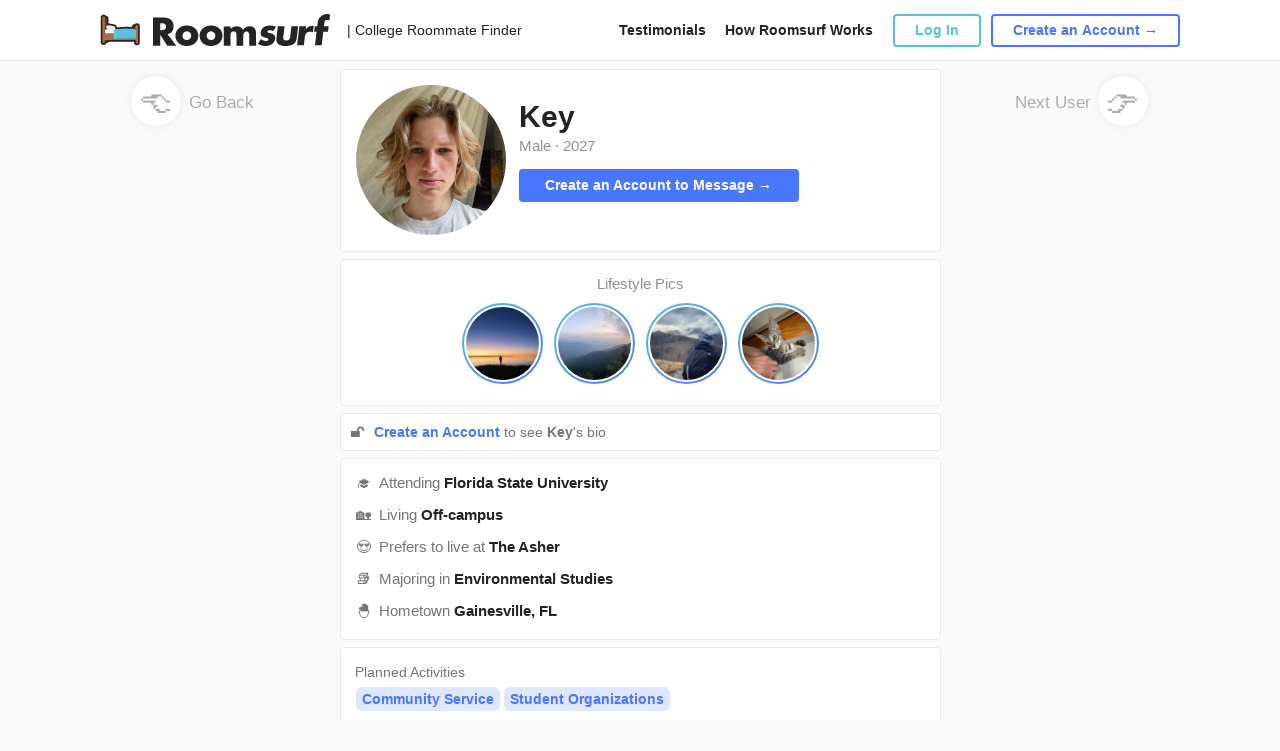

--- FILE ---
content_type: text/html; charset=UTF-8
request_url: https://www.roomsurf.com/florida-state-university-roommates/key1780796
body_size: 5351
content:
<!DOCTYPE html>
<html lang="en">
<head>
    <!-- Gtag helper function -->
<script>
    window.dataLayer = window.dataLayer || [];
    function gtag(){dataLayer.push(arguments);}
</script>

<!-- Google Tag Manager -->
<script>(function(w,d,s,l,i){w[l]=w[l]||[];w[l].push({'gtm.start':
            new Date().getTime(),event:'gtm.js'});var f=d.getElementsByTagName(s)[0],
        j=d.createElement(s),dl=l!='dataLayer'?'&l='+l:'';j.async=true;j.src=
        'https://www.googletagmanager.com/gtm.js?id='+i+dl;f.parentNode.insertBefore(j,f);
    })(window,document,'script','dataLayer','GTM-PXTB98K');</script>
<!-- End Google Tag Manager -->

    <script type="text/javascript">
    window.roomsurfConfig = {
        svgSpritePath: '/svg/sprite.svg?id=3e41c0e1f2fc082e6e00',
        siteName: 'Roomsurf',
        userIsLogged: false,
        userIsSubscriber: false,
        loggedUserId: 0,
        loggedUsername: '',
        tracking: {"click_type":{"LOGIN_MAIN":1,"LOGIN_MENU":2,"LOGIN_ABOUT":3,"LOGIN_HOW_IT_WORKS":4,"LOGIN_FB_CONNECT":5,"AFFILIATE_CLICK":6},"click_id":{"SIDEBAR_SIGN_UP_ELEM":1,"SIDEBAR_UPGRADE_ELEM":2}},
        websocket: 'wss://roomsurf.com',
        redirect: '',
                havePurpleBar: false,
        havePurpleBarClass: '',
        forcePurpleBarClass: '',
        headerHeight: 60,
        purpleBarHeight: 32,
        headerHeightHavePurpleBar: 92,
        currentHeaderHeight: 60,
        block: false,
        session: '77728f47e994eadada56dd1b745d66b4f3872e914bcba0a062b2952bff85087f',
    };
</script>

    <meta charset="utf-8">
    <meta name="viewport" content="width=device-width, initial-scale=1">
    <!-- Roboto Regular -->
    <link rel="preload" as="font" type="font/woff2" href="/fonts/KFOmCnqEu92Fr1Mu4mxKKTU1Kg.woff2" crossorigin>
    <!-- Roboto Medium -->
    <link rel="preload" as="font" type="font/woff2" href="/fonts/KFOlCnqEu92Fr1MmEU9fBBc4AMP6lQ.woff2" crossorigin>
    <!-- Roboto Bold -->
    <link rel="preload" as="font" type="font/woff2" href="/fonts/KFOlCnqEu92Fr1MmWUlfBBc4AMP6lQ.woff2" crossorigin>
    <!-- Roboto Black -->
    <link rel="preload" as="font" type="font/woff2" href="/fonts/KFOlCnqEu92Fr1MmYUtfBBc4AMP6lQ.woff2" crossorigin>

    <link rel="icon" href="https://www.roomsurf.com/img/favicon-v2.png" type="image/x-icon"/>

    <link rel="preconnect" href="https://static.leaddyno.com">
    <link rel="preconnect" href="https://www.googletagmanager.com">
    <link rel="preconnect" href="https://network.uloop.com">
    <link rel="preconnect" href="https://ssl.google-analytics.com">
    <link rel="preconnect" href="https://sc-static.net">
    <link rel="preconnect" href="https://roomsurf.s3.amazonaws.com">
    <link rel="preconnect" href="https://www.googleadservices.com">
    <link rel="preconnect" href="https://ajax.googleapis.com">
    <link rel="preconnect" href="https://googleads.g.doubleclick.net">
    <link rel="preconnect" href="https://www.google.com">
    <link rel="preconnect" href="https://tr.snapchat.com">

    <title>Key&#039;s FSU Roommate Profile | Roomsurf</title>
    <meta name="description" property="description" content="Key is a Male student that is looking for FSU roommates that are planning to live Off-campus. Browse Key's profile to see if this student is the right Florida State University roommate for you.">
    
    <meta name="keywords" property="keywords" content="key1780796 FSU Roommate Profile, Key FSU Roommate Profile">
    
    <meta name="twitter:card" content="summary">
    <meta name="twitter:site" content="@Roomsurf">
    <meta name="twitter:title" content="Key's FSU Roommate Profile | Roomsurf">
    <meta name="twitter:description" content="Key is a Male student that is looking for FSU roommates that are planning to live Off-campus. Browse Key's profile to see if this student is the right Florida State University roommate for you.">
    <meta name="twitter:creator" content="@Roomsurf">
    <meta name="twitter:domain" content="www.roomsurf.com">
    
    <meta property="og:url" content="https://www.roomsurf.com/">
    <meta property="og:title" content="Key's FSU Roommate Profile | Roomsurf">
    <meta property="og:description" content="Key is a Male student that is looking for FSU roommates that are planning to live Off-campus. Browse Key's profile to see if this student is the right Florida State University roommate for you.">
    <meta property="og:type" content="website">
    <meta property="og:site_name" content="Roomsurf">
    

    <meta name="csrf-token" id="csrf-token" content="8X52RaszsH0YWl35y51JLLhDO8EtaG97MtnEhpM1">

            <link rel="stylesheet" type="text/css" href="/css/app.css?id=b3ba22dd70e5a1dd67d2">
    
    
    <script defer type="module" src="/js/manifest.js?id=5cd0ec092b1042a6ed1d"></script><script defer nomodule src="/js/legacy/manifest.js?id=b41eaf878ca487c30d3b"></script>
    <script defer type="module" src="/js/vendor.js?id=e5e656afa0c508c59b0b"></script><script defer nomodule src="/js/legacy/vendor.js?id=4b31f6c7b5e0a5dd3f3c"></script>
    <script defer type="module" src="/js/main.js?id=8336fe70e1878b9d654f"></script><script defer nomodule src="/js/legacy/main.js?id=0c79d3c1852b2d7dcb3c"></script>

    <!-- Start LeadDyno Code -->
<script defer type="text/javascript" src="https://static.leaddyno.com/js"></script>
<script type='text/javascript'>
    window.addEventListener('DOMContentLoaded', function() {
        LeadDyno.key = "e62441c94406daa75794890b974a9f26e4be2636"
        LeadDyno.recordVisit();
        LeadDyno.recordLead("");
    });
</script>
<!-- End LeadDyno Code -->

    
    
    
</head>
    <body class="d-flex flex-column h-100 profile-background">
        <!-- Google Tag Manager (noscript) -->
<noscript><iframe src="https://www.googletagmanager.com/ns.html?id=GTM-PXTB98K"
                  height="0" width="0" style="display:none;visibility:hidden"></iframe></noscript>
<!-- End Google Tag Manager (noscript) -->
        <main class="flex-shrink-0">
            <div class="h-100 ">
                <header class="  background-header">
                    <nav class="navbar navbar-expand-lg navbar-white header static-header">
    <div class="container-fluid">
                        <div class="col-auto">
                            <a class="navbar-brand" href="/" onclick="">
                            <img width="231" height="32" src="/img/logo_wordmark.svg" alt="Roomsurf">
            </a>
                            <a class="navbar-brand-mobile" href="/" onclick="">
                            
                <img width="231" height="32" src="/img/logo_wordmark.svg" alt="Roomsurf">
            </a>
        </div>
        <div class="col-auto logo-title">
            | College Roommate Finder
        </div>
        <div class="col links">
            <a href="/content/testimonials">Testimonials</a>
            <a href="/content/how-it-works">How Roomsurf Works</a>
        </div>
        <div class="col-auto buttons">
            <div id="header-auth-area"
                authorized=""
            >
                                    <a href="/security/login" class="wrap-link dialogLogInOpen">
                        <button type="button" class="btn btn-outline-info" >Log In</button>
                    </a>
                    <a href="/user/account/register" class="wrap-link">
                        <button type="button" class="btn btn-outline-primary">Create an Account →</button>
                    </a>
                            </div>
        </div>
        <div class="col-auto mobile-menu-button">
            <svg class="icon">
                <use xlink:href="/svg/sprite.svg?id=3e41c0e1f2fc082e6e00#sprite_black_menu"/>
            </svg>
        </div>
    </div>
    <div id="mobile-menu">
        <div class="menu-item">
            <a class="link" href="/content/testimonials">Testimonials</a>
        </div>
        <div class="menu-item">
            <a class="link" href="/content/how-it-works">How Roomsurf Works</a>
        </div>

                    <div class="menu-item">
                <a href="/security/login" class="wrap-link dialogLogInOpen">
                    <button type="button" class="btn btn-outline-info" >Log In</button>
                </a>
            </div>
            <div class="menu-item">
                <a href="/user/account/register" class="wrap-link">
                    <button type="button" class="btn btn-outline-primary">Create an Account →</button>
                </a>
            </div>
            </div>
</nav>
                    <div class ="profile-divider"></div>
                </header>

                <div class="page-container user-profile">

                        <div>
    <div class="profile">
        <div class="profile-back-link">
            <a href="/florida-state-university-roommates" onclick="window.history.back(); return false;">
                <div class="circle-profile rounded-circle">
                    <div class="emoji">👈</div>
                </div>
            Go Back</a>
        </div>
        <div class="row profile-page">
            <div class="col-12 main-profile-container">
                <div class="profile-container-top profile-container-background">
                    <div class="avatar">
                        <a class="fancybox"
                           href="https://d1jpo3vnrklb81.cloudfront.net/user/bd/d7/bdd7065d2737020136728c8be8_large.jpg"
                        >
                            <div class="profile-photo-container avatar-cover-150 d-none d-md-block fancybox"  style="background-image: url('https://d1jpo3vnrklb81.cloudfront.net/user/be/0b/be0ba65d2737020138422a97aa_medium.jpg');">
                            </div>
                        </a>

                    </div>
                    <div class="mobile">
                        <div class="avatar">
                            <a class="fancybox"
                               href="https://d1jpo3vnrklb81.cloudfront.net/user/bd/d7/bdd7065d2737020136728c8be8_large.jpg"
                            >
                            <div class="profile-photo-container avatar-cover-106 d-md-block fancybox" style="background-image: url('https://d1jpo3vnrklb81.cloudfront.net/user/be/0b/be0ba65d2737020138422a97aa_medium.jpg');">
                            </div>
                            </a>
                        </div>







                    </div>
                    <div class="profile-container">
                        <div class="profile-container-top-upper">







                            <div style="clear:both;"></div>
                            <div class="name font-weight-bold">
                                Key
                            </div>
                            <div class="profile-container-top-upper-info">
                                                                    <div class="year">Male</div>
                                                                <span class="px-1 year">·</span>
                                                                    <div class="year">2027</div>
                                                            </div>
                        </div>
                        <div class="profile-container-top-down">
                                                            <div class="cyan">
                                    <div class="profile-button-container-message">
                                        <a class="btn btn-primary profile-button"
                                           href="/user/account/register">
                                            Create an Account to Message  →
                                        </a>
                                    </div>
                                    
                                        
                                    
                                </div>
                                                    </div>














                    </div>
                </div>
                                    <div class="gallery-images-container profile-container-background">
                        <div class="gallery-images-title">Lifestyle Pics</div>
                        <div class="gallery-photos">
                                                            <a class="gallery-image-container fancybox"
                                   href="https://d1jpo3vnrklb81.cloudfront.net/gallery/9b/b9/9bb9c65d2744b99e8e93196f37_large.jpg"
                                   rel="gallery"
                                   size="85"
                                >
                                    <div class="gallery-image"
                                         style="background-image: url('https://d1jpo3vnrklb81.cloudfront.net/gallery/ed/db/eddbb65d2744b99e9252438f7a_small.jpg');"></div>
                                </a>
                                                            <a class="gallery-image-container fancybox"
                                   href="https://d1jpo3vnrklb81.cloudfront.net/gallery/53/46/5346065d27451ae68f05e2e45e_large.jpg"
                                   rel="gallery"
                                   size="85"
                                >
                                    <div class="gallery-image"
                                         style="background-image: url('https://d1jpo3vnrklb81.cloudfront.net/gallery/bc/bf/bcbf765d27451ae69294d5ca13_small.jpg');"></div>
                                </a>
                                                            <a class="gallery-image-container fancybox"
                                   href="https://d1jpo3vnrklb81.cloudfront.net/gallery/92/f6/92f6a65d27491426e794d2f2af_large.jpg"
                                   rel="gallery"
                                   size="85"
                                >
                                    <div class="gallery-image"
                                         style="background-image: url('https://d1jpo3vnrklb81.cloudfront.net/gallery/5d/7a/5d7a265d27491426ea5b7271e_small.jpg');"></div>
                                </a>
                                                            <a class="gallery-image-container fancybox"
                                   href="https://d1jpo3vnrklb81.cloudfront.net/gallery/2a/cb/2acb265d274fd0659702f89b1b_large.jpg"
                                   rel="gallery"
                                   size="85"
                                >
                                    <div class="gallery-image"
                                         style="background-image: url('https://d1jpo3vnrklb81.cloudfront.net/gallery/44/32/4432165d274fd0659a643eaa6c_small.jpg');"></div>
                                </a>
                                                    </div>
                    </div>
                                                    <div class="profile-container-background auth">
                        <div class="profile-divider"></div>
                        <div class="profile-container-auth profile-social auth-bio">
                            <div class="emoji-wrap">
                                <span class="emoji-fix-19">🔓</span>
                                <a href="/user/account/register" class="font-weight-bold">
                                    Create an Account
                                </a>
                                to see <span class="font-weight-bold no-margin">Key</span>'s bio
                            </div>
                        </div>
                    </div>
                                <div class="profile-info profile-container-background">
                    <div class="profile-divider"></div>
                                            <div class="info-row">
                            <span class="emoji-fix-19">🎓</span>
                            <div class="info-properties">Attending <span class="font-weight-bold">Florida State University</span></div>
                        </div>
                                                                <div class="info-row">
                            <span class="emoji-fix-19">🏡</span>
                            <div class="info-properties">Living <span class="font-weight-bold">Off-campus</span></div>
                        </div>
                                                                <div class="info-row">
                            <span class="emoji-fix-19">😍</span>
                            <div class="info-properties">Prefers to live at <span class="font-weight-bold">The Asher</span></div>
                        </div>
                                                                <div class="info-row">
                            <span class="emoji-fix-19">📚</span>
                            <div class="info-properties">Majoring in <span class="font-weight-bold">Environmental Studies</span></div>
                        </div>
                                                                 <div class="info-row">
                             <span class="emoji-fix-19">🐣</span>
                             <div class="info-properties">Hometown <span class="font-weight-bold">Gainesville, FL</span>
                             </div>
                         </div>
                                    </div>
                                    <div class="profile-divider"></div>
                    <div class="profile-info-container profile-container-background">
                        <div class="profile-info-item">
                            <div class="profile-info-container-head">Planned Activities</div>
                                                            <div class="profile-info-item-body">Community Service</div>
                                                            <div class="profile-info-item-body">Student Organizations</div>
                                                    </div>
                    </div>
                                                    <div class="profile-divider"></div>
                    <div class="profile-info-container profile-container-background">
                        <div class="profile-info-item">
                            <div class="profile-info-container-head">Interests</div>
                                                            <div class="profile-info-item-body">Cooking</div>
                                                            <div class="profile-info-item-body">Photography</div>
                                                            <div class="profile-info-item-body">Volunteering</div>
                                                            <div class="profile-info-item-body">Music</div>
                                                            <div class="profile-info-item-body">Movies</div>
                                                            <div class="profile-info-item-body">TV/Streaming</div>
                                                            <div class="profile-info-item-body">Video Games</div>
                                                            <div class="profile-info-item-body">Playing Music</div>
                                                            <div class="profile-info-item-body">Hiking</div>
                                                            <div class="profile-info-item-body">Biking</div>
                                                            <div class="profile-info-item-body">Camping</div>
                                                            <div class="profile-info-item-body">Surfing</div>
                                                            <div class="profile-info-item-body">Hunting/Fishing</div>
                                                    </div>
                    </div>
                
            </div>
                            <div class="profile-container-background auth">
                    <div class="profile-divider"></div>
                    <div class="profile-container-auth profile-social">
                        <div class="emoji-wrap">
                            <span class="emoji-fix-19">🔓</span>
                                <a href="/user/account/register" class="font-weight-bold">
                                    Create an Account
                                </a>
                                to see <span class="font-weight-bold no-margin">Key</span>'s Social Media handles
                        </div>
                    </div>
                </div>
                                    <div class="profile-container-banner">
                <div class="profile-container-banner__account">
                    <div class="banner-background"></div>
                        <div class="emoji">🎉</div>
                        <div class="banner-title">It’s your turn!</div>
                        <div class="banner-button">
                            <a href="/user/account/register" class="wrap-link">
                                <button type="button" class="btn btn-light">
                                    Create an Account →
                                </button>
                            </a>
                        </div>
                </div>
            </div>
                        <div class="profile-bottom">
                <span>Key</span> joined Roomsurf on February 18, 2024
            </div>
        </div>
        <div class="profile-back-link">
                            <a href="https://www.roomsurf.com/florida-state-university-roommates/blake1780392">Next User
                    <div class="circle-profile rounded-circle profile-right">
                        <div class="emoji">👉</div>
                    </div>
                </a>
                    </div>
        <style>
            @media (max-width: 992px) {
                .page-container {
                    padding: 0;
                }
            }
        </style>
    </div>
    </div>

    <script defer type="module" src="/js/fancybox.js?id=153a13fa736cd900a665"></script><script defer nomodule src="/js/legacy/fancybox.js?id=713f9cf8ef84ee8361f8"></script>


                </div>

            </div>
        </main>

        <footer class="mt-auto">
                    </footer>

        <div class="modal fade" id="loginModal" tabindex="-1" role="dialog" aria-labelledby="loginModal" aria-hidden="true">
    <div class="modal-dialog modal-sm modal-dialog-centered" role="document">
        <div class="modal-content">
            <button type="button" class="close modal-close" data-dismiss="modal" aria-label="Close">
                <span aria-hidden="true">&times;</span>
            </button>

            <div class="modal-body">










                <h4 class="modal-title">Sign in with Email</h4>
                <form id="login" novalidate>
                    <div class="form-group">
                        <input name="email" type="email" class="form-control" id="login-email" placeholder="Email Address">
                    </div>
                    <div class="form-group">
                        <input name="password" type="password" class="form-control" id="login-password" placeholder="Password">
                    </div>
                    <div class="forgot-password-link">
                        <a href="#">
                            Forgot your password?
                        </a>
                    </div>
                    <div class="sign-in-button">
                        <button type="submit" class="btn btn-primary w-100" >SIGN IN</button>
                    </div>
                    <div class="sigh-up-link">
                        New to Roomsurf? <a href="#">Sign Up</a>
                    </div>
                </form>
            </div>

        </div>
    </div>
</div>

        
        <div id="modals"></div>
        
        <script defer type="module" src="/js/overall.js?id=b10e8fbef6579eada7ec"></script><script defer nomodule src="/js/legacy/overall.js?id=bcb784d1d3987e983864"></script>

        
        <!-- Page Tracking Code -->
<script type="text/javascript">
    window.addEventListener('DOMContentLoaded', function() {
        var page_url = document.location.protocol + '//' + document.location.host + document.location.pathname;
        trackView(page_url);
    });
</script>
        <!-- Google Tag Manager -->

















<!-- End Google Tag Manager -->

<!-- Google Code for Remarketing tag -->
<!-- Remarketing tags may not be associated with personally identifiable information or placed on pages related to sensitive categories. For instructions on adding this tag and more information on the above requirements, read the setup guide: google.com/ads/remarketingsetup -->

    
    
    
    
    
    




    
        
             
    



    
    



    
    
    
    

    


<script type="text/javascript">
    (function (w,d,t,s,f,e,b) {
        w['UloopAnalyticsObject'] = f; w[f] = w[f] || function () {
            (w[f].queue = w[f].queue || []).push(arguments);
        }; e = d.createElement(t); b = d.getElementsByTagName(t)[0];
        e.async = 1; e.src = s; b.parentNode.insertBefore(e, b);
    })(window, document, 'script', 'https://network.uloop.com/js/analytics.js', 'ua');
    ua('set', 'account', 'roomsurf');
    ua('send', 'pageview', '', {
        path_term: '{school_slug}-roommates/{user}'
    });
</script>

<script>(function(w,d,t,r,u){var f,n,i;w[u]=w[u]||[],f=function(){var o={ti:"21015706"};o.q=w[u],w[u]=new UET(o),w[u].push("pageLoad")},n=d.createElement(t),n.src=r,n.async=1,n.onload=n.onreadystatechange=function(){var s=this.readyState;s&&s!=="loaded"&&s!=="complete"||(f(),n.onload=n.onreadystatechange=null)},i=d.getElementsByTagName(t)[0],i.parentNode.insertBefore(n,i)})(window,document,"script","//bat.bing.com/bat.js","uetq");</script>
    </body>
</html>


--- FILE ---
content_type: application/javascript
request_url: https://network.uloop.com/js/analytics.js
body_size: 2689
content:
(()=>{function e(e,t){var n=Object.keys(e);if(Object.getOwnPropertySymbols){var r=Object.getOwnPropertySymbols(e);t&&(r=r.filter((function(t){return Object.getOwnPropertyDescriptor(e,t).enumerable}))),n.push.apply(n,r)}return n}function t(t){for(var r=1;r<arguments.length;r++){var i=null!=arguments[r]?arguments[r]:{};r%2?e(Object(i),!0).forEach((function(e){n(t,e,i[e])})):Object.getOwnPropertyDescriptors?Object.defineProperties(t,Object.getOwnPropertyDescriptors(i)):e(Object(i)).forEach((function(e){Object.defineProperty(t,e,Object.getOwnPropertyDescriptor(i,e))}))}return t}function n(e,t,n){return t in e?Object.defineProperty(e,t,{value:n,enumerable:!0,configurable:!0,writable:!0}):e[t]=n,e}function r(e){return function(e){if(Array.isArray(e))return i(e)}(e)||function(e){if("undefined"!=typeof Symbol&&null!=e[Symbol.iterator]||null!=e["@@iterator"])return Array.from(e)}(e)||function(e,t){if(!e)return;if("string"==typeof e)return i(e,t);var n=Object.prototype.toString.call(e).slice(8,-1);"Object"===n&&e.constructor&&(n=e.constructor.name);if("Map"===n||"Set"===n)return Array.from(e);if("Arguments"===n||/^(?:Ui|I)nt(?:8|16|32)(?:Clamped)?Array$/.test(n))return i(e,t)}(e)||function(){throw new TypeError("Invalid attempt to spread non-iterable instance.\nIn order to be iterable, non-array objects must have a [Symbol.iterator]() method.")}()}function i(e,t){(null==t||t>e.length)&&(t=e.length);for(var n=0,r=new Array(t);n<t;n++)r[n]=e[n];return r}function o(e){return(o="function"==typeof Symbol&&"symbol"==typeof Symbol.iterator?function(e){return typeof e}:function(e){return e&&"function"==typeof Symbol&&e.constructor===Symbol&&e!==Symbol.prototype?"symbol":typeof e})(e)}!function(){var e=window.UloopAnalyticsObject,n=window[e];if(!window.UloopAnalyticsObjectInitialized){window.UloopAnalyticsObjectInitialized=!0;var i=[];"undefined"!==o(n)&&Array.isArray(n.queue)&&(i=r(n.queue));var a=m("session_code");a||_("session_code",a="xxxxxxxx-xxxx-4xxx-yxxx-xxxxxxxxxxxx".replace(/[xy]/g,(function(e){var t=16*Math.random()|0;return("x"===e?t:3&t|8).toString(16)})));var c={};l("utm_source")&&(c.utm_source=l("utm_source")),l("utm_medium")&&(c.utm_medium=l("utm_medium")),l("utm_campaign")&&(c.utm_campaign=l("utm_campaign")),l("utm_term")&&(c.utm_term=l("utm_term")),l("utm_content")&&(c.utm_content=l("utm_content")),0!==Object.keys(c).length&&_("ua_utm",JSON.stringify(c)),(c=m("ua_utm"))&&(c=JSON.parse(c)),c=Object.assign({},{utm_source:"",utm_medium:"",utm_campaign:"",utm_term:"",utm_content:""},c);var u=Math.max(document.documentElement.clientWidth||0,window.innerWidth||0),p=Math.max(document.documentElement.clientHeight||0,window.innerHeight||0),s={hit_action:"",account:"",category:"",action:"",label:"",price:"",source:"",medium:"",campaign:"",utm_source:c.utm_source,utm_medium:c.utm_medium,utm_campaign:c.utm_campaign,utm_term:c.utm_term,utm_content:c.utm_content,domain_id:"",domain_type_id:"",user_id:"",channel_id:"",category_id:"",content_id:"",powered_by_id:"",source_id:"",universal_metric_key_1:"",universal_metric_key_2:"",universal_metric_key_3:"",url:window.location.href,host:"",path:"",title:document.title,path_term:"",screen_resolution:"".concat(window.screen.width,"x").concat(window.screen.height),viewport:"".concat(u,"x").concat(p),referer_url:document.referrer,referer_host:"",referer_partner_id:"",session_code:a,unique:!1,hit_callback:function(){},hit_callback_fail:function(){},send:function(e){for(var t=arguments.length,n=new Array(t>1?t-1:0),r=1;r<t;r++)n[r-1]=arguments[r];switch(e){case"event":return this.event.apply(this,n);case"pageview":return this.pageview.apply(this,n)}},event:function(e,t){var n=arguments.length>2&&void 0!==arguments[2]?arguments[2]:"",r=arguments.length>3&&void 0!==arguments[3]?arguments[3]:"",i=arguments.length>4&&void 0!==arguments[4]?arguments[4]:{};this.hit_action="event",this.set("category",e),this.set("action",t),this.set("label",n),this.set("price",r);var o=Object.assign({},this,i);this.collect(o)},pageview:function(){var e=arguments.length>0&&void 0!==arguments[0]?arguments[0]:"",t=arguments.length>1&&void 0!==arguments[1]?arguments[1]:{};this.hit_action="pageview",e&&(this.url=e);var n=Object.assign({},this,t);this.collect(n)},set:function(e,t){this[e]=t},clear:function(){this.hit_callback=function(){},this.hit_callback_fail=function(){}},collect:function(e){if(!this.isCrawler()){var t=new FormData;t.append("hit_action",e.hit_action),t.append("account",e.account),t.append("category",e.category),t.append("action",e.action),t.append("label",e.label),t.append("price",e.price),t.append("source",e.source),t.append("medium",e.medium),t.append("campaign",e.campaign),t.append("utm_source",e.utm_source),t.append("utm_medium",e.utm_medium),t.append("utm_campaign",e.utm_campaign),t.append("utm_term",e.utm_term),t.append("utm_content",e.utm_content),t.append("domain_id",e.domain_id),t.append("domain_type_id",e.domain_type_id),t.append("user_id",e.user_id),t.append("channel_id",e.channel_id),t.append("category_id",e.category_id),t.append("content_id",e.content_id),t.append("powered_by_id",e.powered_by_id),t.append("source_id",e.source_id),t.append("universal_metric_key_1",e.universal_metric_key_1),t.append("universal_metric_key_2",e.universal_metric_key_2),t.append("universal_metric_key_3",e.universal_metric_key_3),t.append("url",e.url),t.append("host",e.host),t.append("path",e.path),t.append("title",e.title),t.append("path_term",e.path_term),t.append("screen_resolution",e.screen_resolution),t.append("viewport",e.viewport),t.append("referer_url",e.referer_url),t.append("referer_host",e.referer_host),t.append("referer_partner_id",e.referer_partner_id),t.append("session_code",e.session_code),t.append("unique",e.unique);var n=new XMLHttpRequest;n.open("POST","".concat("https://network.uloop.com","/api/analytics/collect"),!0),n.timeout=2e3,n.onloadstart=function(){"function"==typeof e.hit_callback&&e.hit_callback()},n.onload=function(){200!==n.status&&"function"==typeof e.hit_callback_fail&&e.hit_callback_fail()},n.send(t)}},isCrawler:function(){var e=navigator.userAgent;return/bot|googlebot|crawler|spider|robot|crawling/i.test(e)}},d=function(e,t){for(var n=arguments.length,r=new Array(n>2?n-2:0),i=2;i<n;i++)r[i-2]=arguments[i];switch(e){case"send":return s.send.apply(s,[t].concat(r));case"set":return s.set.apply(s,[t].concat(r))}};i.forEach((function(e){d.apply(void 0,r(e))})),window[e]=d}function l(e){for(var t=null,n=[],r=location.search.substr(1).split("&"),i=0;i<r.length;i++)(n=r[i].split("="))[0]===e&&(t=decodeURIComponent(n[1]));return t}function m(e){var t=document.cookie.match(new RegExp("(?:^|; )"+e.replace(/([\.$?*|{}\(\)\[\]\\\/\+^])/g,"\\$1")+"=([^;]*)"));return t?decodeURIComponent(t[1]):void 0}function _(e,n){var r=arguments.length>2&&void 0!==arguments[2]?arguments[2]:{};(r=t({path:"/"},r)).expires instanceof Date&&(r.expires=r.expires.toUTCString());var i=encodeURIComponent(e)+"="+encodeURIComponent(n);for(var o in r){i+="; "+o;var a=r[o];!0!==a&&(i+="="+a)}document.cookie=i}}()})();